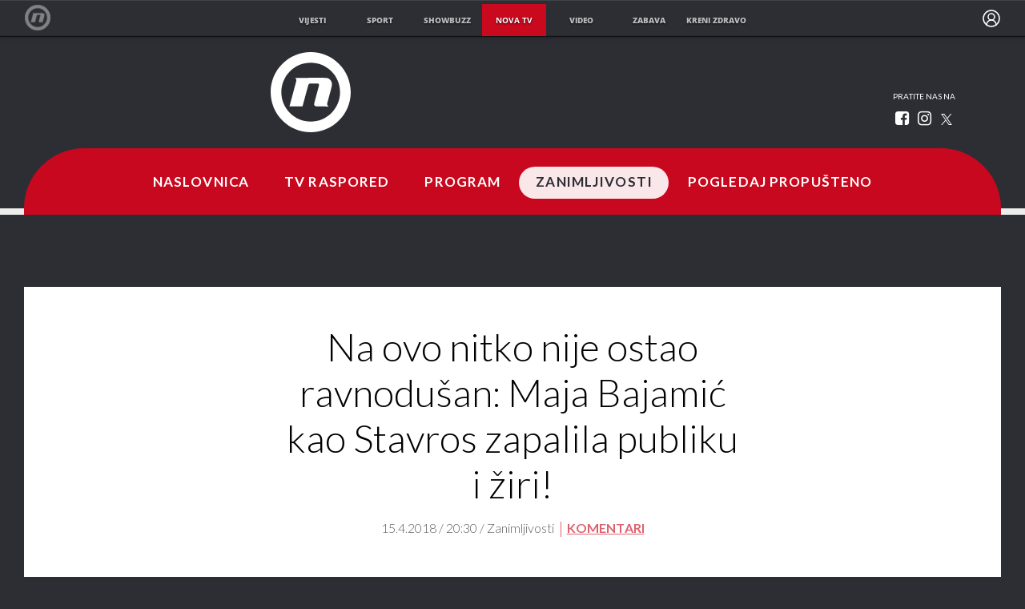

--- FILE ---
content_type: text/html
request_url: https://giphy.com/embed/4Z7DE76k6kKdrPRW12
body_size: 2930
content:

<!DOCTYPE html>
<html>
    <head>
        <meta charset="utf-8" />
        <title>Kicking Kung Fu GIF by Tvoje Lice Zvuči Poznato - Find &amp; Share on GIPHY</title>
        
            <link rel="canonical" href="https://giphy.com/gifs/tlzphr-dance-crazy-4Z7DE76k6kKdrPRW12" />
        
        <meta name="description" content="Discover &amp; share this Tvoje Lice Zvuči Poznato GIF with everyone you know. GIPHY is how you search, share, discover, and create GIFs." />
        <meta name="author" content="GIPHY" />
        <meta name="keywords" content="Animated GIFs, GIFs, Giphy" />
        <meta name="alexaVerifyID" content="HMyPJIK-pLEheM5ACWFf6xvnA2U" />
        <meta name="viewport" content="width=device-width, initial-scale=1" />
        <meta name="robots" content="noindex, noimageindex, noai, noimageai" />
        <meta property="og:url" content="https://media0.giphy.com/media/v1.Y2lkPWRkYTI0ZDUwamYxMDZreTM4amc1MWYycG95bXVwdmhmam9tNmI3cTZjbXpqN3NteSZlcD12MV9pbnRlcm5hbF9naWZfYnlfaWQmY3Q9Zw/4Z7DE76k6kKdrPRW12/giphy.gif" />
        <meta property="og:title" content="Kicking Kung Fu GIF by Tvoje Lice Zvuči Poznato - Find &amp; Share on GIPHY" />
        <meta property="og:description" content="Discover &amp; share this Tvoje Lice Zvuči Poznato GIF with everyone you know. GIPHY is how you search, share, discover, and create GIFs." />
        <meta property="og:type" content="video.other" />
        <meta property="og:image" content="https://media0.giphy.com/media/v1.Y2lkPWRkYTI0ZDUwamYxMDZreTM4amc1MWYycG95bXVwdmhmam9tNmI3cTZjbXpqN3NteSZlcD12MV9pbnRlcm5hbF9naWZfYnlfaWQmY3Q9Zw/4Z7DE76k6kKdrPRW12/200.gif" />
        <meta property="og:site_name" content="GIPHY" />
        <meta property="fb:app_id" content="406655189415060" />
        <meta name="twitter:card" value="player" />
        <meta name="twitter:title" value="Kicking Kung Fu GIF by Tvoje Lice Zvuči Poznato - Find &amp; Share on GIPHY" />
        <meta name="twitter:description" value="Discover &amp; share this Tvoje Lice Zvuči Poznato GIF with everyone you know. GIPHY is how you search, share, discover, and create GIFs." />
        <meta name="twitter:image" value="https://media0.giphy.com/media/v1.Y2lkPWRkYTI0ZDUwamYxMDZreTM4amc1MWYycG95bXVwdmhmam9tNmI3cTZjbXpqN3NteSZlcD12MV9pbnRlcm5hbF9naWZfYnlfaWQmY3Q9Zw/4Z7DE76k6kKdrPRW12/giphy_s.gif" />
        <meta name="twitter:site" value="@giphy" />
        <style type="text/css">
            html,
            body {
                height: 100%;
            }

            body {
                margin: 0;
                padding: 0;
            }

            .embed {
                background: no-repeat url('https://media0.giphy.com/media/v1.Y2lkPWRkYTI0ZDUwamYxMDZreTM4amc1MWYycG95bXVwdmhmam9tNmI3cTZjbXpqN3NteSZlcD12MV9pbnRlcm5hbF9naWZfYnlfaWQmY3Q9Zw/4Z7DE76k6kKdrPRW12/200w_s.gif') center center;
                background-size: contain;
                height: 100%;
                width: 100%;
            }
        </style>
    </head>
    <!-- Google Tag Manager -->
    <script>
        ;(function (w, d, s, l, i) {
            w[l] = w[l] || []
            w[l].push({ 'gtm.start': new Date().getTime(), event: 'gtm.js' })
            var f = d.getElementsByTagName(s)[0],
                j = d.createElement(s),
                dl = l != 'dataLayer' ? '&l=' + l : ''
            j.async = true
            j.src = 'https://www.googletagmanager.com/gtm.js?id=' + i + dl
            f.parentNode.insertBefore(j, f)
        })(window, document, 'script', 'dataLayer', 'GTM-WJSSCWX')
    </script>
    <!-- End Google Tag Manager -->

    <script async src="https://www.googletagmanager.com/gtag/js?id=G-VNYPEBL4PG"></script>

    <body>
        <!-- Google Tag Manager (noscript) -->
        <noscript
            ><iframe
                src="https://www.googletagmanager.com/ns.html?id=GTM-WJSSCWX"
                height="0"
                width="0"
                style="display: none; visibility: hidden"
            ></iframe
        ></noscript>
        <!-- End Google Tag Manager (noscript) -->

        <div class="embed"></div>
        <script>
            window.GIPHY_FE_EMBED_KEY = 'eDs1NYmCVgdHvI1x0nitWd5ClhDWMpRE'
            window.GIPHY_API_URL = 'https://api.giphy.com/v1/'
            window.GIPHY_PINGBACK_URL = 'https://pingback.giphy.com'
        </script>
        <script src="/static/dist/runtime.a9eab25a.bundle.js"></script> <script src="/static/dist/gifEmbed.80980e8d.bundle.js"></script>
        <script>
            var Giphy = Giphy || {};
            if (Giphy.renderGifEmbed) {
                Giphy.renderGifEmbed(document.querySelector('.embed'), {
                    gif: {"id": "4Z7DE76k6kKdrPRW12", "title": "Kicking Kung Fu GIF by Tvoje Lice Zvu\u010di Poznato", "images": {"hd": {"width": 1280, "height": 720, "mp4": "https://media0.giphy.com/media/v1.Y2lkPWRkYTI0ZDUwamYxMDZreTM4amc1MWYycG95bXVwdmhmam9tNmI3cTZjbXpqN3NteSZlcD12MV9pbnRlcm5hbF9naWZfYnlfaWQmY3Q9Zw/4Z7DE76k6kKdrPRW12/giphy-hd.mp4", "mp4_size": 1871661}, "looping": {"mp4": "https://media0.giphy.com/media/v1.Y2lkPWRkYTI0ZDUwamYxMDZreTM4amc1MWYycG95bXVwdmhmam9tNmI3cTZjbXpqN3NteSZlcD12MV9pbnRlcm5hbF9naWZfYnlfaWQmY3Q9Zw/4Z7DE76k6kKdrPRW12/giphy-loop.mp4", "mp4_size": 1940746}, "source": {"url": "https://media0.giphy.com/media/v1.Y2lkPWRkYTI0ZDUwamYxMDZreTM4amc1MWYycG95bXVwdmhmam9tNmI3cTZjbXpqN3NteSZlcD12MV9pbnRlcm5hbF9naWZfYnlfaWQmY3Q9Zw/4Z7DE76k6kKdrPRW12/source.mp4", "width": 1280, "height": 720, "size": 1452812}, "downsized": {"url": "https://media0.giphy.com/media/v1.Y2lkPWRkYTI0ZDUwamYxMDZreTM4amc1MWYycG95bXVwdmhmam9tNmI3cTZjbXpqN3NteSZlcD12MV9pbnRlcm5hbF9naWZfYnlfaWQmY3Q9Zw/4Z7DE76k6kKdrPRW12/giphy-downsized.gif", "width": 384, "height": 216, "size": 1555601}, "downsized_large": {"url": "https://media0.giphy.com/media/v1.Y2lkPWRkYTI0ZDUwamYxMDZreTM4amc1MWYycG95bXVwdmhmam9tNmI3cTZjbXpqN3NteSZlcD12MV9pbnRlcm5hbF9naWZfYnlfaWQmY3Q9Zw/4Z7DE76k6kKdrPRW12/giphy.gif", "width": 480, "height": 270, "size": 2858709}, "downsized_medium": {"url": "https://media0.giphy.com/media/v1.Y2lkPWRkYTI0ZDUwamYxMDZreTM4amc1MWYycG95bXVwdmhmam9tNmI3cTZjbXpqN3NteSZlcD12MV9pbnRlcm5hbF9naWZfYnlfaWQmY3Q9Zw/4Z7DE76k6kKdrPRW12/giphy.gif", "width": 480, "height": 270, "size": 2858709}, "downsized_small": {"width": 298, "height": 168, "mp4": "https://media0.giphy.com/media/v1.Y2lkPWRkYTI0ZDUwamYxMDZreTM4amc1MWYycG95bXVwdmhmam9tNmI3cTZjbXpqN3NteSZlcD12MV9pbnRlcm5hbF9naWZfYnlfaWQmY3Q9Zw/4Z7DE76k6kKdrPRW12/giphy-downsized-small.mp4", "mp4_size": 118071}, "downsized_still": {"url": "https://media0.giphy.com/media/v1.Y2lkPWRkYTI0ZDUwamYxMDZreTM4amc1MWYycG95bXVwdmhmam9tNmI3cTZjbXpqN3NteSZlcD12MV9pbnRlcm5hbF9naWZfYnlfaWQmY3Q9Zw/4Z7DE76k6kKdrPRW12/giphy-downsized_s.gif", "width": 384, "height": 216, "size": 29580}, "fixed_height": {"url": "https://media0.giphy.com/media/v1.Y2lkPWRkYTI0ZDUwamYxMDZreTM4amc1MWYycG95bXVwdmhmam9tNmI3cTZjbXpqN3NteSZlcD12MV9pbnRlcm5hbF9naWZfYnlfaWQmY3Q9Zw/4Z7DE76k6kKdrPRW12/200.gif", "width": 356, "height": 200, "size": 1349981, "mp4": "https://media0.giphy.com/media/v1.Y2lkPWRkYTI0ZDUwamYxMDZreTM4amc1MWYycG95bXVwdmhmam9tNmI3cTZjbXpqN3NteSZlcD12MV9pbnRlcm5hbF9naWZfYnlfaWQmY3Q9Zw/4Z7DE76k6kKdrPRW12/200.mp4", "mp4_size": 294158, "webp": "https://media0.giphy.com/media/v1.Y2lkPWRkYTI0ZDUwamYxMDZreTM4amc1MWYycG95bXVwdmhmam9tNmI3cTZjbXpqN3NteSZlcD12MV9pbnRlcm5hbF9naWZfYnlfaWQmY3Q9Zw/4Z7DE76k6kKdrPRW12/200.webp", "webp_size": 673908}, "fixed_height_downsampled": {"url": "https://media0.giphy.com/media/v1.Y2lkPWRkYTI0ZDUwamYxMDZreTM4amc1MWYycG95bXVwdmhmam9tNmI3cTZjbXpqN3NteSZlcD12MV9pbnRlcm5hbF9naWZfYnlfaWQmY3Q9Zw/4Z7DE76k6kKdrPRW12/200_d.gif", "width": 356, "height": 200, "size": 187661, "webp": "https://media0.giphy.com/media/v1.Y2lkPWRkYTI0ZDUwamYxMDZreTM4amc1MWYycG95bXVwdmhmam9tNmI3cTZjbXpqN3NteSZlcD12MV9pbnRlcm5hbF9naWZfYnlfaWQmY3Q9Zw/4Z7DE76k6kKdrPRW12/200_d.webp", "webp_size": 118906}, "fixed_height_small": {"url": "https://media0.giphy.com/media/v1.Y2lkPWRkYTI0ZDUwamYxMDZreTM4amc1MWYycG95bXVwdmhmam9tNmI3cTZjbXpqN3NteSZlcD12MV9pbnRlcm5hbF9naWZfYnlfaWQmY3Q9Zw/4Z7DE76k6kKdrPRW12/100.gif", "width": 178, "height": 100, "size": 464217, "mp4": "https://media0.giphy.com/media/v1.Y2lkPWRkYTI0ZDUwamYxMDZreTM4amc1MWYycG95bXVwdmhmam9tNmI3cTZjbXpqN3NteSZlcD12MV9pbnRlcm5hbF9naWZfYnlfaWQmY3Q9Zw/4Z7DE76k6kKdrPRW12/100.mp4", "mp4_size": 101695, "webp": "https://media0.giphy.com/media/v1.Y2lkPWRkYTI0ZDUwamYxMDZreTM4amc1MWYycG95bXVwdmhmam9tNmI3cTZjbXpqN3NteSZlcD12MV9pbnRlcm5hbF9naWZfYnlfaWQmY3Q9Zw/4Z7DE76k6kKdrPRW12/100.webp", "webp_size": 244070}, "fixed_height_small_still": {"url": "https://media0.giphy.com/media/v1.Y2lkPWRkYTI0ZDUwamYxMDZreTM4amc1MWYycG95bXVwdmhmam9tNmI3cTZjbXpqN3NteSZlcD12MV9pbnRlcm5hbF9naWZfYnlfaWQmY3Q9Zw/4Z7DE76k6kKdrPRW12/100_s.gif", "width": 178, "height": 100, "size": 11473}, "fixed_height_still": {"url": "https://media0.giphy.com/media/v1.Y2lkPWRkYTI0ZDUwamYxMDZreTM4amc1MWYycG95bXVwdmhmam9tNmI3cTZjbXpqN3NteSZlcD12MV9pbnRlcm5hbF9naWZfYnlfaWQmY3Q9Zw/4Z7DE76k6kKdrPRW12/200_s.gif", "width": 356, "height": 200, "size": 29217}, "fixed_width": {"url": "https://media0.giphy.com/media/v1.Y2lkPWRkYTI0ZDUwamYxMDZreTM4amc1MWYycG95bXVwdmhmam9tNmI3cTZjbXpqN3NteSZlcD12MV9pbnRlcm5hbF9naWZfYnlfaWQmY3Q9Zw/4Z7DE76k6kKdrPRW12/200w.gif", "width": 200, "height": 113, "size": 527720, "mp4": "https://media0.giphy.com/media/v1.Y2lkPWRkYTI0ZDUwamYxMDZreTM4amc1MWYycG95bXVwdmhmam9tNmI3cTZjbXpqN3NteSZlcD12MV9pbnRlcm5hbF9naWZfYnlfaWQmY3Q9Zw/4Z7DE76k6kKdrPRW12/200w.mp4", "mp4_size": 115423, "webp": "https://media0.giphy.com/media/v1.Y2lkPWRkYTI0ZDUwamYxMDZreTM4amc1MWYycG95bXVwdmhmam9tNmI3cTZjbXpqN3NteSZlcD12MV9pbnRlcm5hbF9naWZfYnlfaWQmY3Q9Zw/4Z7DE76k6kKdrPRW12/200w.webp", "webp_size": 287398}, "fixed_width_downsampled": {"url": "https://media0.giphy.com/media/v1.Y2lkPWRkYTI0ZDUwamYxMDZreTM4amc1MWYycG95bXVwdmhmam9tNmI3cTZjbXpqN3NteSZlcD12MV9pbnRlcm5hbF9naWZfYnlfaWQmY3Q9Zw/4Z7DE76k6kKdrPRW12/200w_d.gif", "width": 200, "height": 113, "size": 81175, "webp": "https://media0.giphy.com/media/v1.Y2lkPWRkYTI0ZDUwamYxMDZreTM4amc1MWYycG95bXVwdmhmam9tNmI3cTZjbXpqN3NteSZlcD12MV9pbnRlcm5hbF9naWZfYnlfaWQmY3Q9Zw/4Z7DE76k6kKdrPRW12/200w_d.webp", "webp_size": 46300}, "fixed_width_small": {"url": "https://media0.giphy.com/media/v1.Y2lkPWRkYTI0ZDUwamYxMDZreTM4amc1MWYycG95bXVwdmhmam9tNmI3cTZjbXpqN3NteSZlcD12MV9pbnRlcm5hbF9naWZfYnlfaWQmY3Q9Zw/4Z7DE76k6kKdrPRW12/100w.gif", "width": 100, "height": 57, "size": 160665, "mp4": "https://media0.giphy.com/media/v1.Y2lkPWRkYTI0ZDUwamYxMDZreTM4amc1MWYycG95bXVwdmhmam9tNmI3cTZjbXpqN3NteSZlcD12MV9pbnRlcm5hbF9naWZfYnlfaWQmY3Q9Zw/4Z7DE76k6kKdrPRW12/100w.mp4", "mp4_size": 40290, "webp": "https://media0.giphy.com/media/v1.Y2lkPWRkYTI0ZDUwamYxMDZreTM4amc1MWYycG95bXVwdmhmam9tNmI3cTZjbXpqN3NteSZlcD12MV9pbnRlcm5hbF9naWZfYnlfaWQmY3Q9Zw/4Z7DE76k6kKdrPRW12/100w.webp", "webp_size": 101448}, "fixed_width_small_still": {"url": "https://media0.giphy.com/media/v1.Y2lkPWRkYTI0ZDUwamYxMDZreTM4amc1MWYycG95bXVwdmhmam9tNmI3cTZjbXpqN3NteSZlcD12MV9pbnRlcm5hbF9naWZfYnlfaWQmY3Q9Zw/4Z7DE76k6kKdrPRW12/100w_s.gif", "width": 100, "height": 57, "size": 4355}, "fixed_width_still": {"url": "https://media0.giphy.com/media/v1.Y2lkPWRkYTI0ZDUwamYxMDZreTM4amc1MWYycG95bXVwdmhmam9tNmI3cTZjbXpqN3NteSZlcD12MV9pbnRlcm5hbF9naWZfYnlfaWQmY3Q9Zw/4Z7DE76k6kKdrPRW12/200w_s.gif", "width": 200, "height": 113, "size": 14589}, "original": {"url": "https://media0.giphy.com/media/v1.Y2lkPWRkYTI0ZDUwamYxMDZreTM4amc1MWYycG95bXVwdmhmam9tNmI3cTZjbXpqN3NteSZlcD12MV9pbnRlcm5hbF9naWZfYnlfaWQmY3Q9Zw/4Z7DE76k6kKdrPRW12/giphy.gif", "width": 480, "height": 270, "size": 2858709, "frames": 55, "hash": "8929f168428f3d2a15f95af73ded3522", "mp4": "https://media0.giphy.com/media/v1.Y2lkPWRkYTI0ZDUwamYxMDZreTM4amc1MWYycG95bXVwdmhmam9tNmI3cTZjbXpqN3NteSZlcD12MV9pbnRlcm5hbF9naWZfYnlfaWQmY3Q9Zw/4Z7DE76k6kKdrPRW12/giphy.mp4", "mp4_size": 509914, "webp": "https://media0.giphy.com/media/v1.Y2lkPWRkYTI0ZDUwamYxMDZreTM4amc1MWYycG95bXVwdmhmam9tNmI3cTZjbXpqN3NteSZlcD12MV9pbnRlcm5hbF9naWZfYnlfaWQmY3Q9Zw/4Z7DE76k6kKdrPRW12/giphy.webp", "webp_size": 958700}, "original_mp4": {"width": 480, "height": 270, "mp4": "https://media0.giphy.com/media/v1.Y2lkPWRkYTI0ZDUwamYxMDZreTM4amc1MWYycG95bXVwdmhmam9tNmI3cTZjbXpqN3NteSZlcD12MV9pbnRlcm5hbF9naWZfYnlfaWQmY3Q9Zw/4Z7DE76k6kKdrPRW12/giphy.mp4", "mp4_size": 509914}, "original_still": {"url": "https://media0.giphy.com/media/v1.Y2lkPWRkYTI0ZDUwamYxMDZreTM4amc1MWYycG95bXVwdmhmam9tNmI3cTZjbXpqN3NteSZlcD12MV9pbnRlcm5hbF9naWZfYnlfaWQmY3Q9Zw/4Z7DE76k6kKdrPRW12/giphy_s.gif", "width": 480, "height": 270, "size": 62784}, "preview": {"width": 309, "height": 174, "mp4": "https://media0.giphy.com/media/v1.Y2lkPWRkYTI0ZDUwamYxMDZreTM4amc1MWYycG95bXVwdmhmam9tNmI3cTZjbXpqN3NteSZlcD12MV9pbnRlcm5hbF9naWZfYnlfaWQmY3Q9Zw/4Z7DE76k6kKdrPRW12/giphy-preview.mp4", "mp4_size": 31668}, "preview_gif": {"url": "https://media0.giphy.com/media/v1.Y2lkPWRkYTI0ZDUwamYxMDZreTM4amc1MWYycG95bXVwdmhmam9tNmI3cTZjbXpqN3NteSZlcD12MV9pbnRlcm5hbF9naWZfYnlfaWQmY3Q9Zw/4Z7DE76k6kKdrPRW12/giphy-preview.gif", "width": 110, "height": 62, "size": 49086}, "preview_webp": {"url": "https://media0.giphy.com/media/v1.Y2lkPWRkYTI0ZDUwamYxMDZreTM4amc1MWYycG95bXVwdmhmam9tNmI3cTZjbXpqN3NteSZlcD12MV9pbnRlcm5hbF9naWZfYnlfaWQmY3Q9Zw/4Z7DE76k6kKdrPRW12/giphy-preview.webp", "width": 156, "height": 88, "size": 38160}}, "is_video": false, "tags": [], "cta": {"text": "", "link": ""}, "featured_tags": [], "embed_url": "https://giphy.com/embed/4Z7DE76k6kKdrPRW12", "relative_url": "/gifs/tlzphr-dance-crazy-4Z7DE76k6kKdrPRW12", "type": "gif", "index_id": 60506801, "slug": "tlzphr-dance-crazy-4Z7DE76k6kKdrPRW12", "url": "https://giphy.com/gifs/tlzphr-dance-crazy-4Z7DE76k6kKdrPRW12", "short_url": null, "bitly_url": null, "username": "tlzphr", "rating": "g", "source_image_url": null, "source_post_url": "https://www.youtube.com/watch?v=P5cQhPGkXmQ", "source_content_url": null, "source_tld": "www.youtube.com", "source_domain": null, "source_caption": "", "source_body": null, "has_attribution": false, "is_hidden": false, "is_removed": false, "is_community": false, "is_anonymous": false, "is_featured": false, "is_realtime": false, "is_indexable": null, "is_sticker": false, "is_preserve_size": null, "is_trending": false, "gps_no_trend": false, "create_datetime": null, "update_datetime": null, "trending_datetime": null, "external_media": {"provider_name": "youtube", "provider_type": "video", "asset_uid": "P5cQhPGkXmQ", "start": 0.0, "end": -1.0}, "import_type": null, "user": {"id": 5911963, "username": "tlzphr", "avatar_url": "https://media.giphy.com/avatars/tlzphr/u0047HfHTbk6.png", "display_name": "Tvoje Lice Zvu\u010di Poznato", "user_type": "partner", "twitter": "@TLZPhr", "is_public": true, "is_verified": true, "is_freelance": false, "is_community": false, "is_upgraded": true, "is_partner_or_artist": true, "suppress_chrome": false, "website_url": "http://tvojelice.dnevnik.hr/", "twitter_url": "https://twitter.com/TLZPhr", "facebook_url": "https://www.facebook.com/TLZPhr/", "instagram_url": "https://instagram.com/tlzphr", "tumblr_url": "", "tiktok_url": "", "youtube_url": "", "attribution_display_name": "Tvoje Lice Zvu\u010di Poznato", "disable_freelance_popup": false, "name": "Tvoje Lice Zvu\u010di Poznato", "about_bio": "Najzabavniji plesno-pjeva\u010dki show", "description": "Najzabavniji plesno-pjeva\u010dki show", "profile_url": "https://giphy.com/tlzphr"}, "alt_text": ""},
                    autoPlay: "",
                    hideVideo: false,
                    isTwitter: false,
                    trackingQueryString: 'utm_source=iframe&utm_medium=embed&utm_campaign=Embeds&utm_term=https://novatv.dnevnik.hr/clanak/zanimljivosti/na-ovo-nitko-nije-ostao-ravnodusan-maja-bajamic-kao-stavros-zapalila-publiku-i-ziri---513778.html'
                })
            }
        </script>
    </body>
</html>
